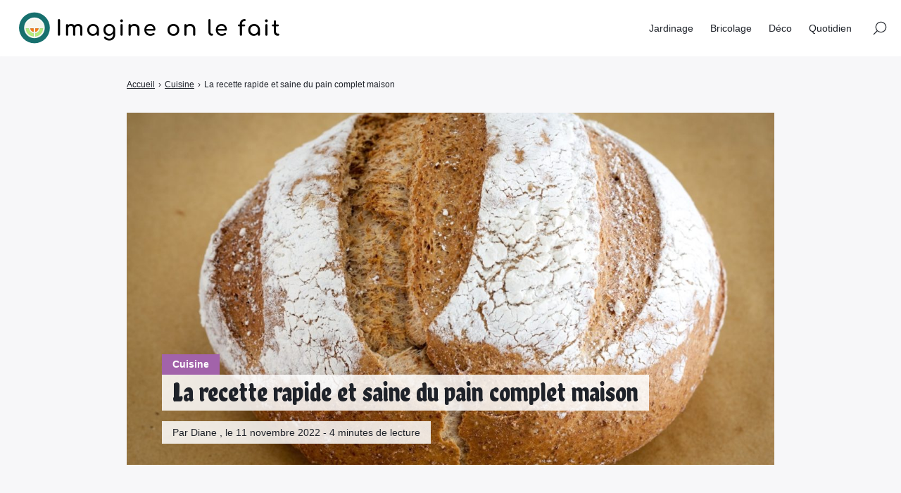

--- FILE ---
content_type: text/html; charset=UTF-8
request_url: https://www.imagineonlefait.fr/la-recette-rapide-et-saine-du-pain-complet-maison/
body_size: 18398
content:

<!doctype html>
<html lang="fr-FR" prefix="og: https://ogp.me/ns#">
    <head>
        <meta charset="UTF-8">
        <meta name="viewport" content="width=device-width, initial-scale=1.0">
        <meta http-equiv="X-UA-Compatible" content="ie=edge,chrome=1">
        <meta name="format-detection" content="telephone=no">
        <link rel="profile" href="https://gmpg.org/xfn/11">
        
<!-- Optimisation des moteurs de recherche par Rank Math PRO - https://rankmath.com/ -->
<title>La recette rapide et saine du pain complet maison - Imagine on le fait !</title><link rel="preload" as="style" href="https://fonts.googleapis.com/css2?family=Chela+One:wght@400&#038;display=swap" /><link rel="stylesheet" href="https://fonts.googleapis.com/css2?family=Chela+One:wght@400&#038;display=swap" media="print" onload="this.media='all'" /><noscript><link rel="stylesheet" href="https://fonts.googleapis.com/css2?family=Chela+One:wght@400&#038;display=swap" /></noscript>
<meta name="description" content="Est-ce que vous avez toujours rêvé de faire du pain complet maison ? Ne cherchez pas plus loin, on a la solution pour vous ici. Voici une recette de pain"/>
<meta name="robots" content="follow, index, max-snippet:-1, max-video-preview:-1, max-image-preview:large"/>
<link rel="canonical" href="https://www.imagineonlefait.fr/la-recette-rapide-et-saine-du-pain-complet-maison/" />
<meta property="og:locale" content="fr_FR" />
<meta property="og:type" content="article" />
<meta property="og:title" content="La recette rapide et saine du pain complet maison - Imagine on le fait !" />
<meta property="og:description" content="Est-ce que vous avez toujours rêvé de faire du pain complet maison ? Ne cherchez pas plus loin, on a la solution pour vous ici. Voici une recette de pain" />
<meta property="og:url" content="https://www.imagineonlefait.fr/la-recette-rapide-et-saine-du-pain-complet-maison/" />
<meta property="og:site_name" content="Imagine on le fait !" />
<meta property="article:section" content="Cuisine" />
<meta property="og:image" content="https://www.imagineonlefait.fr/wp-content/uploads/2022/11/wjlgrhzsn5w.jpg" />
<meta property="og:image:secure_url" content="https://www.imagineonlefait.fr/wp-content/uploads/2022/11/wjlgrhzsn5w.jpg" />
<meta property="og:image:width" content="1600" />
<meta property="og:image:height" content="1067" />
<meta property="og:image:alt" content="Pain complet" />
<meta property="og:image:type" content="image/jpeg" />
<meta property="article:published_time" content="2022-11-11T13:09:30+01:00" />
<meta property="og:video" content="https://www.youtube.com/embed/YF1JZVE9XgE" />
<meta property="video:duration" content="424" />
<meta property="ya:ovs:upload_date" content="2015-06-05" />
<meta property="ya:ovs:allow_embed" content="true" />
<meta name="twitter:card" content="summary_large_image" />
<meta name="twitter:title" content="La recette rapide et saine du pain complet maison - Imagine on le fait !" />
<meta name="twitter:description" content="Est-ce que vous avez toujours rêvé de faire du pain complet maison ? Ne cherchez pas plus loin, on a la solution pour vous ici. Voici une recette de pain" />
<meta name="twitter:image" content="https://www.imagineonlefait.fr/wp-content/uploads/2022/11/wjlgrhzsn5w.jpg" />
<meta name="twitter:label1" content="Écrit par" />
<meta name="twitter:data1" content="Diane" />
<meta name="twitter:label2" content="Temps de lecture" />
<meta name="twitter:data2" content="3 minutes" />
<script type="application/ld+json" class="rank-math-schema-pro">{"@context":"https://schema.org","@graph":[{"@type":"Organization","@id":"https://www.imagineonlefait.fr/#organization","name":"Imagine on le fait !","url":"https://www.imagineonlefait.fr","logo":{"@type":"ImageObject","@id":"https://www.imagineonlefait.fr/#logo","url":"https://www.imagineonlefait.fr/wp-content/uploads/2022/10/cropped-Imagine-on-le-fait_blacktransparent_bg-2-150x150.png","contentUrl":"https://www.imagineonlefait.fr/wp-content/uploads/2022/10/cropped-Imagine-on-le-fait_blacktransparent_bg-2-150x150.png","caption":"Imagine on le fait !","inLanguage":"fr-FR"}},{"@type":"WebSite","@id":"https://www.imagineonlefait.fr/#website","url":"https://www.imagineonlefait.fr","name":"Imagine on le fait !","publisher":{"@id":"https://www.imagineonlefait.fr/#organization"},"inLanguage":"fr-FR"},{"@type":"ImageObject","@id":"https://www.imagineonlefait.fr/wp-content/uploads/2022/11/wjlgrhzsn5w.jpg","url":"https://www.imagineonlefait.fr/wp-content/uploads/2022/11/wjlgrhzsn5w.jpg","width":"1600","height":"1067","caption":"Pain complet","inLanguage":"fr-FR"},{"@type":"WebPage","@id":"https://www.imagineonlefait.fr/la-recette-rapide-et-saine-du-pain-complet-maison/#webpage","url":"https://www.imagineonlefait.fr/la-recette-rapide-et-saine-du-pain-complet-maison/","name":"La recette rapide et saine du pain complet maison - Imagine on le fait !","datePublished":"2022-11-11T13:09:30+01:00","dateModified":"2022-11-11T13:09:30+01:00","isPartOf":{"@id":"https://www.imagineonlefait.fr/#website"},"primaryImageOfPage":{"@id":"https://www.imagineonlefait.fr/wp-content/uploads/2022/11/wjlgrhzsn5w.jpg"},"inLanguage":"fr-FR"},{"@type":"Person","@id":"https://www.imagineonlefait.fr/author/imagine/","name":"Diane","url":"https://www.imagineonlefait.fr/author/imagine/","image":{"@type":"ImageObject","@id":"https://secure.gravatar.com/avatar/56c6bb5950bfb74732ed7ea99bc1eb8c67606ad4d9854a7496cb82bc96039882?s=96&amp;d=mm&amp;r=g","url":"https://secure.gravatar.com/avatar/56c6bb5950bfb74732ed7ea99bc1eb8c67606ad4d9854a7496cb82bc96039882?s=96&amp;d=mm&amp;r=g","caption":"Diane","inLanguage":"fr-FR"},"sameAs":["https://www.imagineonlefait.fr"],"worksFor":{"@id":"https://www.imagineonlefait.fr/#organization"}},{"headline":"La recette rapide et saine du pain complet maison - Imagine on le fait !","description":"Est-ce que vous avez toujours r\u00eav\u00e9 de faire du pain complet maison ? Ne cherchez pas plus loin, on a la solution pour vous ici. Voici une recette de pain","datePublished":"2022-11-11T13:09:30+01:00","dateModified":"2022-11-11T13:09:30+01:00","image":{"@id":"https://www.imagineonlefait.fr/wp-content/uploads/2022/11/wjlgrhzsn5w.jpg"},"author":{"@id":"https://www.imagineonlefait.fr/author/imagine/","name":"Diane"},"@type":"NewsArticle","copyrightYear":"2022","name":"La recette rapide et saine du pain complet maison - Imagine on le fait !","articleSection":"Cuisine","@id":"https://www.imagineonlefait.fr/la-recette-rapide-et-saine-du-pain-complet-maison/#schema-1347","isPartOf":{"@id":"https://www.imagineonlefait.fr/la-recette-rapide-et-saine-du-pain-complet-maison/#webpage"},"publisher":{"@id":"https://www.imagineonlefait.fr/#organization"},"inLanguage":"fr-FR","mainEntityOfPage":{"@id":"https://www.imagineonlefait.fr/la-recette-rapide-et-saine-du-pain-complet-maison/#webpage"}},{"@type":"VideoObject","name":"Pain complet maison : un max de fibres et z\u00e9ro mati\u00e8re grasse","description":"Si vous aimez les recettes sant\u00e9 et plus l\u00e9g\u00e8res, Likez la vid\u00e9o :) Et c&#039;est parti pour une petite s\u00e9rie de recette qui peuvent aider dans le cadre d&#039;une ali...","uploadDate":"2015-06-05","thumbnailUrl":"https://www.imagineonlefait.fr/wp-content/uploads/2022/11/wjlgrhzsn5w.jpg","embedUrl":"https://www.youtube.com/embed/YF1JZVE9XgE","duration":"PT7M4S","width":"1280","height":"720","isFamilyFriendly":"True","@id":"https://www.imagineonlefait.fr/la-recette-rapide-et-saine-du-pain-complet-maison/#schema-1348","isPartOf":{"@id":"https://www.imagineonlefait.fr/la-recette-rapide-et-saine-du-pain-complet-maison/#webpage"},"publisher":{"@id":"https://www.imagineonlefait.fr/#organization"},"inLanguage":"fr-FR","mainEntityOfPage":{"@id":"https://www.imagineonlefait.fr/la-recette-rapide-et-saine-du-pain-complet-maison/#webpage"}}]}</script>
<!-- /Extension Rank Math WordPress SEO -->

<link rel='dns-prefetch' href='//cdn.gravitec.net' />
<link rel='dns-prefetch' href='//www.googletagmanager.com' />
<link rel='dns-prefetch' href='//fonts.googleapis.com' />
<link href='https://fonts.gstatic.com' crossorigin rel='preconnect' />
<style id='wp-img-auto-sizes-contain-inline-css'>
img:is([sizes=auto i],[sizes^="auto," i]){contain-intrinsic-size:3000px 1500px}
/*# sourceURL=wp-img-auto-sizes-contain-inline-css */
</style>
<style id='wp-block-library-inline-css'>
:root{--wp-block-synced-color:#7a00df;--wp-block-synced-color--rgb:122,0,223;--wp-bound-block-color:var(--wp-block-synced-color);--wp-editor-canvas-background:#ddd;--wp-admin-theme-color:#007cba;--wp-admin-theme-color--rgb:0,124,186;--wp-admin-theme-color-darker-10:#006ba1;--wp-admin-theme-color-darker-10--rgb:0,107,160.5;--wp-admin-theme-color-darker-20:#005a87;--wp-admin-theme-color-darker-20--rgb:0,90,135;--wp-admin-border-width-focus:2px}@media (min-resolution:192dpi){:root{--wp-admin-border-width-focus:1.5px}}.wp-element-button{cursor:pointer}:root .has-very-light-gray-background-color{background-color:#eee}:root .has-very-dark-gray-background-color{background-color:#313131}:root .has-very-light-gray-color{color:#eee}:root .has-very-dark-gray-color{color:#313131}:root .has-vivid-green-cyan-to-vivid-cyan-blue-gradient-background{background:linear-gradient(135deg,#00d084,#0693e3)}:root .has-purple-crush-gradient-background{background:linear-gradient(135deg,#34e2e4,#4721fb 50%,#ab1dfe)}:root .has-hazy-dawn-gradient-background{background:linear-gradient(135deg,#faaca8,#dad0ec)}:root .has-subdued-olive-gradient-background{background:linear-gradient(135deg,#fafae1,#67a671)}:root .has-atomic-cream-gradient-background{background:linear-gradient(135deg,#fdd79a,#004a59)}:root .has-nightshade-gradient-background{background:linear-gradient(135deg,#330968,#31cdcf)}:root .has-midnight-gradient-background{background:linear-gradient(135deg,#020381,#2874fc)}:root{--wp--preset--font-size--normal:16px;--wp--preset--font-size--huge:42px}.has-regular-font-size{font-size:1em}.has-larger-font-size{font-size:2.625em}.has-normal-font-size{font-size:var(--wp--preset--font-size--normal)}.has-huge-font-size{font-size:var(--wp--preset--font-size--huge)}.has-text-align-center{text-align:center}.has-text-align-left{text-align:left}.has-text-align-right{text-align:right}.has-fit-text{white-space:nowrap!important}#end-resizable-editor-section{display:none}.aligncenter{clear:both}.items-justified-left{justify-content:flex-start}.items-justified-center{justify-content:center}.items-justified-right{justify-content:flex-end}.items-justified-space-between{justify-content:space-between}.screen-reader-text{border:0;clip-path:inset(50%);height:1px;margin:-1px;overflow:hidden;padding:0;position:absolute;width:1px;word-wrap:normal!important}.screen-reader-text:focus{background-color:#ddd;clip-path:none;color:#444;display:block;font-size:1em;height:auto;left:5px;line-height:normal;padding:15px 23px 14px;text-decoration:none;top:5px;width:auto;z-index:100000}html :where(.has-border-color){border-style:solid}html :where([style*=border-top-color]){border-top-style:solid}html :where([style*=border-right-color]){border-right-style:solid}html :where([style*=border-bottom-color]){border-bottom-style:solid}html :where([style*=border-left-color]){border-left-style:solid}html :where([style*=border-width]){border-style:solid}html :where([style*=border-top-width]){border-top-style:solid}html :where([style*=border-right-width]){border-right-style:solid}html :where([style*=border-bottom-width]){border-bottom-style:solid}html :where([style*=border-left-width]){border-left-style:solid}html :where(img[class*=wp-image-]){height:auto;max-width:100%}:where(figure){margin:0 0 1em}html :where(.is-position-sticky){--wp-admin--admin-bar--position-offset:var(--wp-admin--admin-bar--height,0px)}@media screen and (max-width:600px){html :where(.is-position-sticky){--wp-admin--admin-bar--position-offset:0px}}

/*# sourceURL=wp-block-library-inline-css */
</style><style id='wp-block-heading-inline-css'>
h1:where(.wp-block-heading).has-background,h2:where(.wp-block-heading).has-background,h3:where(.wp-block-heading).has-background,h4:where(.wp-block-heading).has-background,h5:where(.wp-block-heading).has-background,h6:where(.wp-block-heading).has-background{padding:1.25em 2.375em}h1.has-text-align-left[style*=writing-mode]:where([style*=vertical-lr]),h1.has-text-align-right[style*=writing-mode]:where([style*=vertical-rl]),h2.has-text-align-left[style*=writing-mode]:where([style*=vertical-lr]),h2.has-text-align-right[style*=writing-mode]:where([style*=vertical-rl]),h3.has-text-align-left[style*=writing-mode]:where([style*=vertical-lr]),h3.has-text-align-right[style*=writing-mode]:where([style*=vertical-rl]),h4.has-text-align-left[style*=writing-mode]:where([style*=vertical-lr]),h4.has-text-align-right[style*=writing-mode]:where([style*=vertical-rl]),h5.has-text-align-left[style*=writing-mode]:where([style*=vertical-lr]),h5.has-text-align-right[style*=writing-mode]:where([style*=vertical-rl]),h6.has-text-align-left[style*=writing-mode]:where([style*=vertical-lr]),h6.has-text-align-right[style*=writing-mode]:where([style*=vertical-rl]){rotate:180deg}
/*# sourceURL=https://www.imagineonlefait.fr/wp-includes/blocks/heading/style.min.css */
</style>
<style id='wp-block-list-inline-css'>
ol,ul{box-sizing:border-box}:root :where(.wp-block-list.has-background){padding:1.25em 2.375em}
/*# sourceURL=https://www.imagineonlefait.fr/wp-includes/blocks/list/style.min.css */
</style>
<style id='wp-block-embed-inline-css'>
.wp-block-embed.alignleft,.wp-block-embed.alignright,.wp-block[data-align=left]>[data-type="core/embed"],.wp-block[data-align=right]>[data-type="core/embed"]{max-width:360px;width:100%}.wp-block-embed.alignleft .wp-block-embed__wrapper,.wp-block-embed.alignright .wp-block-embed__wrapper,.wp-block[data-align=left]>[data-type="core/embed"] .wp-block-embed__wrapper,.wp-block[data-align=right]>[data-type="core/embed"] .wp-block-embed__wrapper{min-width:280px}.wp-block-cover .wp-block-embed{min-height:240px;min-width:320px}.wp-block-embed{overflow-wrap:break-word}.wp-block-embed :where(figcaption){margin-bottom:1em;margin-top:.5em}.wp-block-embed iframe{max-width:100%}.wp-block-embed__wrapper{position:relative}.wp-embed-responsive .wp-has-aspect-ratio .wp-block-embed__wrapper:before{content:"";display:block;padding-top:50%}.wp-embed-responsive .wp-has-aspect-ratio iframe{bottom:0;height:100%;left:0;position:absolute;right:0;top:0;width:100%}.wp-embed-responsive .wp-embed-aspect-21-9 .wp-block-embed__wrapper:before{padding-top:42.85%}.wp-embed-responsive .wp-embed-aspect-18-9 .wp-block-embed__wrapper:before{padding-top:50%}.wp-embed-responsive .wp-embed-aspect-16-9 .wp-block-embed__wrapper:before{padding-top:56.25%}.wp-embed-responsive .wp-embed-aspect-4-3 .wp-block-embed__wrapper:before{padding-top:75%}.wp-embed-responsive .wp-embed-aspect-1-1 .wp-block-embed__wrapper:before{padding-top:100%}.wp-embed-responsive .wp-embed-aspect-9-16 .wp-block-embed__wrapper:before{padding-top:177.77%}.wp-embed-responsive .wp-embed-aspect-1-2 .wp-block-embed__wrapper:before{padding-top:200%}
/*# sourceURL=https://www.imagineonlefait.fr/wp-includes/blocks/embed/style.min.css */
</style>
<style id='wp-block-paragraph-inline-css'>
.is-small-text{font-size:.875em}.is-regular-text{font-size:1em}.is-large-text{font-size:2.25em}.is-larger-text{font-size:3em}.has-drop-cap:not(:focus):first-letter{float:left;font-size:8.4em;font-style:normal;font-weight:100;line-height:.68;margin:.05em .1em 0 0;text-transform:uppercase}body.rtl .has-drop-cap:not(:focus):first-letter{float:none;margin-left:.1em}p.has-drop-cap.has-background{overflow:hidden}:root :where(p.has-background){padding:1.25em 2.375em}:where(p.has-text-color:not(.has-link-color)) a{color:inherit}p.has-text-align-left[style*="writing-mode:vertical-lr"],p.has-text-align-right[style*="writing-mode:vertical-rl"]{rotate:180deg}
/*# sourceURL=https://www.imagineonlefait.fr/wp-includes/blocks/paragraph/style.min.css */
</style>
<style id='global-styles-inline-css'>
:root{--wp--preset--aspect-ratio--square: 1;--wp--preset--aspect-ratio--4-3: 4/3;--wp--preset--aspect-ratio--3-4: 3/4;--wp--preset--aspect-ratio--3-2: 3/2;--wp--preset--aspect-ratio--2-3: 2/3;--wp--preset--aspect-ratio--16-9: 16/9;--wp--preset--aspect-ratio--9-16: 9/16;--wp--preset--color--black: #000000;--wp--preset--color--cyan-bluish-gray: #abb8c3;--wp--preset--color--white: #ffffff;--wp--preset--color--pale-pink: #f78da7;--wp--preset--color--vivid-red: #cf2e2e;--wp--preset--color--luminous-vivid-orange: #ff6900;--wp--preset--color--luminous-vivid-amber: #fcb900;--wp--preset--color--light-green-cyan: #7bdcb5;--wp--preset--color--vivid-green-cyan: #00d084;--wp--preset--color--pale-cyan-blue: #8ed1fc;--wp--preset--color--vivid-cyan-blue: #0693e3;--wp--preset--color--vivid-purple: #9b51e0;--wp--preset--gradient--vivid-cyan-blue-to-vivid-purple: linear-gradient(135deg,rgb(6,147,227) 0%,rgb(155,81,224) 100%);--wp--preset--gradient--light-green-cyan-to-vivid-green-cyan: linear-gradient(135deg,rgb(122,220,180) 0%,rgb(0,208,130) 100%);--wp--preset--gradient--luminous-vivid-amber-to-luminous-vivid-orange: linear-gradient(135deg,rgb(252,185,0) 0%,rgb(255,105,0) 100%);--wp--preset--gradient--luminous-vivid-orange-to-vivid-red: linear-gradient(135deg,rgb(255,105,0) 0%,rgb(207,46,46) 100%);--wp--preset--gradient--very-light-gray-to-cyan-bluish-gray: linear-gradient(135deg,rgb(238,238,238) 0%,rgb(169,184,195) 100%);--wp--preset--gradient--cool-to-warm-spectrum: linear-gradient(135deg,rgb(74,234,220) 0%,rgb(151,120,209) 20%,rgb(207,42,186) 40%,rgb(238,44,130) 60%,rgb(251,105,98) 80%,rgb(254,248,76) 100%);--wp--preset--gradient--blush-light-purple: linear-gradient(135deg,rgb(255,206,236) 0%,rgb(152,150,240) 100%);--wp--preset--gradient--blush-bordeaux: linear-gradient(135deg,rgb(254,205,165) 0%,rgb(254,45,45) 50%,rgb(107,0,62) 100%);--wp--preset--gradient--luminous-dusk: linear-gradient(135deg,rgb(255,203,112) 0%,rgb(199,81,192) 50%,rgb(65,88,208) 100%);--wp--preset--gradient--pale-ocean: linear-gradient(135deg,rgb(255,245,203) 0%,rgb(182,227,212) 50%,rgb(51,167,181) 100%);--wp--preset--gradient--electric-grass: linear-gradient(135deg,rgb(202,248,128) 0%,rgb(113,206,126) 100%);--wp--preset--gradient--midnight: linear-gradient(135deg,rgb(2,3,129) 0%,rgb(40,116,252) 100%);--wp--preset--font-size--small: 13px;--wp--preset--font-size--medium: 20px;--wp--preset--font-size--large: 36px;--wp--preset--font-size--x-large: 42px;--wp--preset--spacing--20: 0.44rem;--wp--preset--spacing--30: 0.67rem;--wp--preset--spacing--40: 1rem;--wp--preset--spacing--50: 1.5rem;--wp--preset--spacing--60: 2.25rem;--wp--preset--spacing--70: 3.38rem;--wp--preset--spacing--80: 5.06rem;--wp--preset--shadow--natural: 6px 6px 9px rgba(0, 0, 0, 0.2);--wp--preset--shadow--deep: 12px 12px 50px rgba(0, 0, 0, 0.4);--wp--preset--shadow--sharp: 6px 6px 0px rgba(0, 0, 0, 0.2);--wp--preset--shadow--outlined: 6px 6px 0px -3px rgb(255, 255, 255), 6px 6px rgb(0, 0, 0);--wp--preset--shadow--crisp: 6px 6px 0px rgb(0, 0, 0);}:where(.is-layout-flex){gap: 0.5em;}:where(.is-layout-grid){gap: 0.5em;}body .is-layout-flex{display: flex;}.is-layout-flex{flex-wrap: wrap;align-items: center;}.is-layout-flex > :is(*, div){margin: 0;}body .is-layout-grid{display: grid;}.is-layout-grid > :is(*, div){margin: 0;}:where(.wp-block-columns.is-layout-flex){gap: 2em;}:where(.wp-block-columns.is-layout-grid){gap: 2em;}:where(.wp-block-post-template.is-layout-flex){gap: 1.25em;}:where(.wp-block-post-template.is-layout-grid){gap: 1.25em;}.has-black-color{color: var(--wp--preset--color--black) !important;}.has-cyan-bluish-gray-color{color: var(--wp--preset--color--cyan-bluish-gray) !important;}.has-white-color{color: var(--wp--preset--color--white) !important;}.has-pale-pink-color{color: var(--wp--preset--color--pale-pink) !important;}.has-vivid-red-color{color: var(--wp--preset--color--vivid-red) !important;}.has-luminous-vivid-orange-color{color: var(--wp--preset--color--luminous-vivid-orange) !important;}.has-luminous-vivid-amber-color{color: var(--wp--preset--color--luminous-vivid-amber) !important;}.has-light-green-cyan-color{color: var(--wp--preset--color--light-green-cyan) !important;}.has-vivid-green-cyan-color{color: var(--wp--preset--color--vivid-green-cyan) !important;}.has-pale-cyan-blue-color{color: var(--wp--preset--color--pale-cyan-blue) !important;}.has-vivid-cyan-blue-color{color: var(--wp--preset--color--vivid-cyan-blue) !important;}.has-vivid-purple-color{color: var(--wp--preset--color--vivid-purple) !important;}.has-black-background-color{background-color: var(--wp--preset--color--black) !important;}.has-cyan-bluish-gray-background-color{background-color: var(--wp--preset--color--cyan-bluish-gray) !important;}.has-white-background-color{background-color: var(--wp--preset--color--white) !important;}.has-pale-pink-background-color{background-color: var(--wp--preset--color--pale-pink) !important;}.has-vivid-red-background-color{background-color: var(--wp--preset--color--vivid-red) !important;}.has-luminous-vivid-orange-background-color{background-color: var(--wp--preset--color--luminous-vivid-orange) !important;}.has-luminous-vivid-amber-background-color{background-color: var(--wp--preset--color--luminous-vivid-amber) !important;}.has-light-green-cyan-background-color{background-color: var(--wp--preset--color--light-green-cyan) !important;}.has-vivid-green-cyan-background-color{background-color: var(--wp--preset--color--vivid-green-cyan) !important;}.has-pale-cyan-blue-background-color{background-color: var(--wp--preset--color--pale-cyan-blue) !important;}.has-vivid-cyan-blue-background-color{background-color: var(--wp--preset--color--vivid-cyan-blue) !important;}.has-vivid-purple-background-color{background-color: var(--wp--preset--color--vivid-purple) !important;}.has-black-border-color{border-color: var(--wp--preset--color--black) !important;}.has-cyan-bluish-gray-border-color{border-color: var(--wp--preset--color--cyan-bluish-gray) !important;}.has-white-border-color{border-color: var(--wp--preset--color--white) !important;}.has-pale-pink-border-color{border-color: var(--wp--preset--color--pale-pink) !important;}.has-vivid-red-border-color{border-color: var(--wp--preset--color--vivid-red) !important;}.has-luminous-vivid-orange-border-color{border-color: var(--wp--preset--color--luminous-vivid-orange) !important;}.has-luminous-vivid-amber-border-color{border-color: var(--wp--preset--color--luminous-vivid-amber) !important;}.has-light-green-cyan-border-color{border-color: var(--wp--preset--color--light-green-cyan) !important;}.has-vivid-green-cyan-border-color{border-color: var(--wp--preset--color--vivid-green-cyan) !important;}.has-pale-cyan-blue-border-color{border-color: var(--wp--preset--color--pale-cyan-blue) !important;}.has-vivid-cyan-blue-border-color{border-color: var(--wp--preset--color--vivid-cyan-blue) !important;}.has-vivid-purple-border-color{border-color: var(--wp--preset--color--vivid-purple) !important;}.has-vivid-cyan-blue-to-vivid-purple-gradient-background{background: var(--wp--preset--gradient--vivid-cyan-blue-to-vivid-purple) !important;}.has-light-green-cyan-to-vivid-green-cyan-gradient-background{background: var(--wp--preset--gradient--light-green-cyan-to-vivid-green-cyan) !important;}.has-luminous-vivid-amber-to-luminous-vivid-orange-gradient-background{background: var(--wp--preset--gradient--luminous-vivid-amber-to-luminous-vivid-orange) !important;}.has-luminous-vivid-orange-to-vivid-red-gradient-background{background: var(--wp--preset--gradient--luminous-vivid-orange-to-vivid-red) !important;}.has-very-light-gray-to-cyan-bluish-gray-gradient-background{background: var(--wp--preset--gradient--very-light-gray-to-cyan-bluish-gray) !important;}.has-cool-to-warm-spectrum-gradient-background{background: var(--wp--preset--gradient--cool-to-warm-spectrum) !important;}.has-blush-light-purple-gradient-background{background: var(--wp--preset--gradient--blush-light-purple) !important;}.has-blush-bordeaux-gradient-background{background: var(--wp--preset--gradient--blush-bordeaux) !important;}.has-luminous-dusk-gradient-background{background: var(--wp--preset--gradient--luminous-dusk) !important;}.has-pale-ocean-gradient-background{background: var(--wp--preset--gradient--pale-ocean) !important;}.has-electric-grass-gradient-background{background: var(--wp--preset--gradient--electric-grass) !important;}.has-midnight-gradient-background{background: var(--wp--preset--gradient--midnight) !important;}.has-small-font-size{font-size: var(--wp--preset--font-size--small) !important;}.has-medium-font-size{font-size: var(--wp--preset--font-size--medium) !important;}.has-large-font-size{font-size: var(--wp--preset--font-size--large) !important;}.has-x-large-font-size{font-size: var(--wp--preset--font-size--x-large) !important;}
/*# sourceURL=global-styles-inline-css */
</style>

<style id='classic-theme-styles-inline-css'>
/*! This file is auto-generated */
.wp-block-button__link{color:#fff;background-color:#32373c;border-radius:9999px;box-shadow:none;text-decoration:none;padding:calc(.667em + 2px) calc(1.333em + 2px);font-size:1.125em}.wp-block-file__button{background:#32373c;color:#fff;text-decoration:none}
/*# sourceURL=/wp-includes/css/classic-themes.min.css */
</style>
<link rel='stylesheet' id='shutterstock-css' href='https://www.imagineonlefait.fr/wp-content/plugins/shutterstock/public/css/shutterstock-public.css?ver=1.3.12' media='all' />

<link data-minify="1" rel='stylesheet' id='seomag-tns-css' href='https://www.imagineonlefait.fr/wp-content/cache/min/1/wp-content/themes/seomag/assets/tiny-slider/tiny-slider.css?ver=1754507268' media='all' />
<link data-minify="1" rel='stylesheet' id='seomag-css' href='https://www.imagineonlefait.fr/wp-content/cache/min/1/wp-content/themes/seomag/statics/main.css?ver=1754507268' media='all' />
<script src="https://www.imagineonlefait.fr/wp-includes/js/jquery/jquery.min.js?ver=3.7.1" id="jquery-core-js"></script>
<script src="https://www.imagineonlefait.fr/wp-includes/js/jquery/jquery-migrate.min.js?ver=3.4.1" id="jquery-migrate-js"></script>
<script src="https://www.imagineonlefait.fr/wp-content/plugins/shutterstock/public/js/shutterstock-public.js?ver=1.3.12" id="shutterstock-js"></script>
<script src="https://cdn.gravitec.net/storage/420e0892e6f9f55c85167aba51330de0/client.js?service=wp&amp;wpath=https%3A%2F%2Fwww.imagineonlefait.fr%2Fwp-content%2Fplugins%2Fgravitec-net-web-push-notifications%2F%2Fsdk_files%2Fsw.php&amp;ver=2.9.18" id="gravitecnet-js"></script>

<!-- Extrait de code de la balise Google (gtag.js) ajouté par Site Kit -->
<!-- Extrait Google Analytics ajouté par Site Kit -->
<script src="https://www.googletagmanager.com/gtag/js?id=GT-KFNPVBG" id="google_gtagjs-js" async></script>
<script id="google_gtagjs-js-after">
window.dataLayer = window.dataLayer || [];function gtag(){dataLayer.push(arguments);}
gtag("set","linker",{"domains":["www.imagineonlefait.fr"]});
gtag("js", new Date());
gtag("set", "developer_id.dZTNiMT", true);
gtag("config", "GT-KFNPVBG");
//# sourceURL=google_gtagjs-js-after
</script>
<meta name="generator" content="Site Kit by Google 1.170.0" />
<!-- StarBox - the Author Box for Humans 3.5.4, visit: https://wordpress.org/plugins/starbox/ -->
<!-- /StarBox - the Author Box for Humans -->

<link data-minify="1" rel='stylesheet' id='9cb10e536c-css' href='https://www.imagineonlefait.fr/wp-content/cache/min/1/wp-content/plugins/starbox/themes/business/css/frontend.min.css?ver=1754507386' media='all' />
<script src="https://www.imagineonlefait.fr/wp-content/plugins/starbox/themes/business/js/frontend.min.js?ver=3.5.4" id="11b9bfef90-js"></script>
<link rel='stylesheet' id='7fd3b1d29d-css' href='https://www.imagineonlefait.fr/wp-content/plugins/starbox/themes/admin/css/hidedefault.min.css?ver=3.5.4' media='all' />

<!-- Balises Meta Google AdSense ajoutées par Site Kit -->
<meta name="google-adsense-platform-account" content="ca-host-pub-2644536267352236">
<meta name="google-adsense-platform-domain" content="sitekit.withgoogle.com">
<!-- Fin des balises Meta End Google AdSense ajoutées par Site Kit -->

<script type="text/javascript" src="https://cache.consentframework.com/js/pa/21453/c/yttEC/stub" referrerpolicy="origin" charset="utf-8"></script>
<script>
window.Sddan = {
    "info": {
        "hd_m" : "",
        "hd_s256" : "",
        "uf_postal_code" : "",
        "uf_bday" : "",
        "uf_gender" : "",
    }
};
</script>
<script type="text/javascript" src="https://choices.consentframework.com/js/pa/21453/c/yttEC/cmp" referrerpolicy="origin" charset="utf-8" async></script>

<script async src="https://pagead2.googlesyndication.com/pagead/js/adsbygoogle.js?client=ca-pub-5030417519740110"
     crossorigin="anonymous"></script>
<link rel="icon" href="https://www.imagineonlefait.fr/wp-content/uploads/2022/10/cropped-Capture-decran-2022-10-19-a-16.09.01-32x32.png" sizes="32x32" />
<link rel="icon" href="https://www.imagineonlefait.fr/wp-content/uploads/2022/10/cropped-Capture-decran-2022-10-19-a-16.09.01-192x192.png" sizes="192x192" />
<link rel="apple-touch-icon" href="https://www.imagineonlefait.fr/wp-content/uploads/2022/10/cropped-Capture-decran-2022-10-19-a-16.09.01-180x180.png" />
<meta name="msapplication-TileImage" content="https://www.imagineonlefait.fr/wp-content/uploads/2022/10/cropped-Capture-decran-2022-10-19-a-16.09.01-270x270.png" />
<style>
			html {
				margin-top: 0 !important;
				font-size: 100%;
			}

			body,
			input,
			select,
			textarea,
			button,
			.button {
				font-family: -apple-system, BlinkMacSystemFont, "Segoe UI", "Roboto", "Oxygen-Sans", "Ubuntu", "Cantarell", "Helvetica Neue", sans-serif;;
			}

			h1, .h1,
			h2, .h2,
			h3, .h3,
			h4, .h4,
			h5, .h5,
			h6, .h6 {
				font-family: "Chela One", cursive;;
			}

			#header .inner .menu nav ul:not(.sub-menu) > li > a.button,
			#header .inner .menu nav ul:not(.sub-menu) > li > span.button {
				font-family: -apple-system, BlinkMacSystemFont, "Segoe UI", "Roboto", "Oxygen-Sans", "Ubuntu", "Cantarell", "Helvetica Neue", sans-serif;;
			}

			body.dark .button,
			body.dark button[type="submit"],
			body.dark input[type="submit"],
			body.light .button,
			body.light button[type="submit"],
			body.light input[type="submit"] {
				background-color: #a263aa !important;
				color: #FFFFFF !important;
			}

			body.dark .button::after,
			body.light .button::after {
				border-color: #FFFFFF !important;
			}

			body.dark .button:hover,
			body.dark button[type="submit"]:hover,
			body.dark input[type="submit"]:hover,
			body.light .button:hover,
			body.light button[type="submit"]:hover,
			body.light input[type="submit"]:hover {
				background-color: #824f88 !important;
			}

			#header .site-navigation .inner .menu nav ul:not(.sub-menu) > li > a:not(.button)::before,
			#header .site-navigation .inner .menu nav ul:not(.sub-menu) > li > span:not(.button)::before,
			#header .site-navigation .inner .menu nav ul.sub-menu > li >a::before,
			#header .site-navigation .inner .menu nav ul.sub-menu > li >span::before {
				border-color: #a263aa !important;
			}

			#header #scroll-indicator .progress {
				background-color: #a263aa !important;
			}

			#footer .bar .widget .widget-title:before {
				background-color: #a263aa !important;
			}

			body.category main.loop .loop-header,
			body.dark.category main.loop .loop-header .header p,
			body.light.category main.loop .loop-header .header p {
				background-color: #a263aa;
			}

			body.tag main.loop .loop-header,
			body.dark.tag main.loop .loop-header .header p,
			body.light.tag main.loop .loop-header .header p {
				background-color: #a263aa;
			}

			body.light main.blog .post a .details .category,
			body.dark main.blog .post a .details .category,
			body.light .entries .entry a .details .category,
			body.dark .entries .entry a .details .category {
				background-color: #a263aa;
			}

			body.light main.entry.single .header .details .category a,
			body.light main.entry.single .header .details .category span,
			body.dark main.entry.single .header .details .category a,
			body.dark main.entry.single .header .details .category span,
			.sidebar .widget .widget-title::before,
			#footer .top .widget .widget-title::before {
				background-color: #a263aa !important;
			}

			body.light main.entry.single .entry-layout .contents h3:not(.sc),
			body.light main.entry.single .entry-layout .contents .h3:not(.sc),
			body.light main.entry.single .entry-layout .contents a:not([class]),
			body.light main.entry.single .entry-layout .contents span[data-obflink-url]:not(.sc),
			body.light main.entry.page .entry-layout .contents h3:not(.sc),
			body.light main.entry.page .entry-layout .contents .h3:not(.sc),
			body.light main.entry.page .entry-layout .contents a:not([class]),
			body.light main.entry.page .entry-layout .contents span[data-obflink-url]:not(.sc),
			body.light.single-product main.product .product-layout .product-layout-description .description a:not([class]),
			body.dark main.entry.single .entry-layout .contents h3:not(.sc),
			body.dark main.entry.single .entry-layout .contents .h3:not(.sc),
			body.dark main.entry.single .entry-layout .contents a:not([class]),
			body.dark main.entry.single .entry-layout .contents span[data-obflink-url]:not(.sc),
			body.dark main.entry.page .entry-layout .contents h3:not(.sc),
			body.dark main.entry.page .entry-layout .contents .h3:not(.sc),
			body.dark main.entry.page .entry-layout .contents a:not([class]),
			body.dark main.entry.page .entry-layout .contents span[data-obflink-url]:not(.sc),
			body.dark.single-product main.product .product-layout .product-layout-description .description a:not([class]) {
				color: #a263aa;
			}

			body.light main.entry.single .entry-layout .contents h2::before,
			body.light main.entry.page .entry-layout .contents h2::before,
			body.dark main.entry.single .entry-layout .contents h2::before,
			body.dark main.entry.page .entry-layout .contents h2::before {
				background-color: #a263aa;
			}

			@media (min-width: 801px) {
				#header .site-navigation .inner .menu .icons .search span:hover svg path,
				#header .site-navigation .inner .menu .icons .social ul li a:hover svg path {
					fill: #a263aa !important;
				}
			}

			@media (max-width: 800px) {
				#header .site-navigation .inner .menu nav ul:not(.sub-menu) > li.current-menu-ancestor > a:not(.button),
				#header .site-navigation .inner .menu nav ul:not(.sub-menu) > li.current-menu-ancestor > span:not(.button),
				#header .site-navigation .inner .menu nav ul:not(.sub-menu) > li.current-menu-item > a:not(.button),
				#header .site-navigation .inner .menu nav ul:not(.sub-menu) > li.current-menu-item > span:not(.button),
				#header .site-navigation .inner .menu nav ul.sub-menu > li.current-menu-ancestor > a,
				#header .site-navigation .inner .menu nav ul.sub-menu > li.current-menu-ancestor > span,
				#header .site-navigation .inner .menu nav ul.sub-menu > li.current-menu-item > a,
				#header .site-navigation .inner .menu nav ul.sub-menu > li.current-menu-item > span {
					color: #a263aa;
				}
			}
		
					body.light main.entry.page .entry-layout .contents:not(.woo) a:not([class]),
					body.dark main.entry.page .entry-layout .contents:not(.woo) a:not([class]),
					body.light main.entry.page .entry-layout .contents:not(.woo) span[data-obflink-url]:not(.sc),
					body.dark main.entry.page .entry-layout .contents:not(.woo) span[data-obflink-url]:not(.sc),
					body.light main.entry.single .entry-layout .contents:not(.woo) a:not([class]),
					body.dark main.entry.single .entry-layout .contents:not(.woo) a:not([class]),
					body.light main.entry.single .entry-layout .contents:not(.woo) span[data-obflink-url]:not(.sc),
					body.dark main.entry.single .entry-layout .contents:not(.woo) span[data-obflink-url]:not(.sc),
					body.light.single-product main.product .product-layout .product-layout-description .description a:not([class]),
					body.dark.single-product main.product .product-layout .product-layout-description .description a:not([class]) {
						color: #a263aa !important;
					}
				</style>		<style id="wp-custom-css">
			.wp-block-embed-youtube iframe {
width: 100%;
height: 500px;
}
@media only screen and (max-width: 800px) {
    .wp-block-embed-youtube.wp-embed-aspect-16-9 iframe {
        width: 100%;
        height: 50vw;
    }
}


.wp-block-embed-youtube.wp-embed-aspect-16-9 iframe {
width: 100%;
height: 517px;
}
@media only screen and (max-width: 1200px) {
    .wp-block-embed-youtube.wp-embed-aspect-16-9 iframe {
        width: 100%;
        height: 40vw;
    }
}
@media only screen and (max-width: 800px) {
    .wp-block-embed-youtube.wp-embed-aspect-16-9 iframe {
        width: 100%;
        height: 50vw;
    }
}

.instagram-media {
margin: 12px auto !important;
}		</style>
		<noscript><style id="rocket-lazyload-nojs-css">.rll-youtube-player, [data-lazy-src]{display:none !important;}</style></noscript>
    <link rel='stylesheet' id='lwptoc-main-css' href='https://www.imagineonlefait.fr/wp-content/plugins/luckywp-table-of-contents/front/assets/main.min.css?ver=2.1.14' media='all' />
</head>
    <body class="wp-singular post-template-default single single-post postid-390 single-format-standard wp-custom-logo wp-theme-seomag light plain is_sticky">
                        
    <main class="entry single" id="post-390" role="main">
                    <div class="entry-header model-1">
                <div class="container">
                    <div class="gridlex-center-noBottom">
                        <div class="gcol-9_sm-12">
                            <div class="header">
                                                                    <div class="details">
                                                                                    <div class="category">
                                                                                                                                                            <a href="https://www.imagineonlefait.fr/cuisine/" title="Cuisine">
                                                            Cuisine
                                                        </a>
                                                                                                                                                </div>
                                                                                <div class="title">
                                            <h1>
                                                La recette rapide et saine du pain complet maison
                                            </h1>
                                        </div>
                                                                                                                                                                                                                                                    <div class="metas">
                                                <span>
                                                                                                            Par Diane
                                                                                                                                                                , le
                                                         11 novembre 2022
                                                                                                                                                                                                                                                                                                                                                                                                                                                                                                                                                            - 
                                                        4 minutes de lecture
                                                                                                    </span>
                                            </div>
                                                                            </div>
                                                                                                                                            <div class="image fixed" style="height: 500px">
                                            <img width="1200" height="800" src="data:image/svg+xml,%3Csvg%20xmlns='http://www.w3.org/2000/svg'%20viewBox='0%200%201200%20800'%3E%3C/svg%3E" class="attachment-seomag-lg size-seomag-lg wp-post-image" alt="Pain complet" decoding="async" fetchpriority="high" data-lazy-srcset="https://www.imagineonlefait.fr/wp-content/uploads/2022/11/wjlgrhzsn5w-1200x800.jpg 1200w, https://www.imagineonlefait.fr/wp-content/uploads/2022/11/wjlgrhzsn5w-300x200.jpg 300w, https://www.imagineonlefait.fr/wp-content/uploads/2022/11/wjlgrhzsn5w-1024x683.jpg 1024w, https://www.imagineonlefait.fr/wp-content/uploads/2022/11/wjlgrhzsn5w-768x512.jpg 768w, https://www.imagineonlefait.fr/wp-content/uploads/2022/11/wjlgrhzsn5w-1536x1024.jpg 1536w, https://www.imagineonlefait.fr/wp-content/uploads/2022/11/wjlgrhzsn5w-500x333.jpg 500w, https://www.imagineonlefait.fr/wp-content/uploads/2022/11/wjlgrhzsn5w-650x433.jpg 650w, https://www.imagineonlefait.fr/wp-content/uploads/2022/11/wjlgrhzsn5w-800x534.jpg 800w, https://www.imagineonlefait.fr/wp-content/uploads/2022/11/wjlgrhzsn5w.jpg 1600w" data-lazy-sizes="(max-width: 1200px) 100vw, 1200px" data-lazy-src="https://www.imagineonlefait.fr/wp-content/uploads/2022/11/wjlgrhzsn5w-1200x800.jpg" /><noscript><img width="1200" height="800" src="https://www.imagineonlefait.fr/wp-content/uploads/2022/11/wjlgrhzsn5w-1200x800.jpg" class="attachment-seomag-lg size-seomag-lg wp-post-image" alt="Pain complet" decoding="async" fetchpriority="high" srcset="https://www.imagineonlefait.fr/wp-content/uploads/2022/11/wjlgrhzsn5w-1200x800.jpg 1200w, https://www.imagineonlefait.fr/wp-content/uploads/2022/11/wjlgrhzsn5w-300x200.jpg 300w, https://www.imagineonlefait.fr/wp-content/uploads/2022/11/wjlgrhzsn5w-1024x683.jpg 1024w, https://www.imagineonlefait.fr/wp-content/uploads/2022/11/wjlgrhzsn5w-768x512.jpg 768w, https://www.imagineonlefait.fr/wp-content/uploads/2022/11/wjlgrhzsn5w-1536x1024.jpg 1536w, https://www.imagineonlefait.fr/wp-content/uploads/2022/11/wjlgrhzsn5w-500x333.jpg 500w, https://www.imagineonlefait.fr/wp-content/uploads/2022/11/wjlgrhzsn5w-650x433.jpg 650w, https://www.imagineonlefait.fr/wp-content/uploads/2022/11/wjlgrhzsn5w-800x534.jpg 800w, https://www.imagineonlefait.fr/wp-content/uploads/2022/11/wjlgrhzsn5w.jpg 1600w" sizes="(max-width: 1200px) 100vw, 1200px" /></noscript>
                                        </div>
                                                                                                </div>
                        </div>
                    </div>
                </div>
            </div>
                            <div class="entry-breadcrumb">
                <div class="container">
                    <div class="gridlex-center-noBottom">
                        <div class="gcol-9_sm-12">
                            <div class="breadcrumb truncated" itemscope itemtype="http://schema.org/BreadcrumbList"><span itemprop="itemListElement" itemscope itemtype="http://schema.org/ListItem"><a class="breadcrumb__link" href="https://www.imagineonlefait.fr/" itemprop="item"><span itemprop="name">Accueil</span></a><meta itemprop="position" content="1" /></span><span class="breadcrumb__separator"> › </span><span itemprop="itemListElement" itemscope itemtype="http://schema.org/ListItem"><a class="breadcrumb__link" href="https://www.imagineonlefait.fr/cuisine/" itemprop="item"><span itemprop="name">Cuisine</span></a><meta itemprop="position" content="2" /></span><span class="breadcrumb__separator"> › </span><span class="breadcrumb__current">La recette rapide et saine du pain complet maison</span></div>
                        </div>
                    </div>
                </div>
            </div>
                <div class="entry-layout">
            <div class="container">
                <div class="gridlex-center-noBottom">
                    <div class="gcol-9_sm-12">
                                                                                                    <div class="contents">
                                                                
<p>Est-ce que vous avez toujours rêvé de faire du <strong>pain complet maison</strong> ? Ne cherchez pas plus loin, on a la solution pour vous ici. Voici une recette de pain complet impossible à rater !</p>



<div class="lwptoc lwptoc-autoWidth lwptoc-baseItems lwptoc-light lwptoc-notInherit" data-smooth-scroll="1" data-smooth-scroll-offset="24"><div class="lwptoc_i">    <div class="lwptoc_header">
        <b class="lwptoc_title">Table des matières</b>                    <span class="lwptoc_toggle">
                <a href="#" class="lwptoc_toggle_label" data-label="afficher">masquer</a>            </span>
            </div>
<div class="lwptoc_items lwptoc_items-visible">
    <div class="lwptoc_itemWrap"><div class="lwptoc_item">    <a href="#Recette_de_pain_complet">
                    <span class="lwptoc_item_number">1</span>
                <span class="lwptoc_item_label">Recette de pain complet</span>
    </a>
    </div><div class="lwptoc_item">    <a href="#Ingredients">
                    <span class="lwptoc_item_number">2</span>
                <span class="lwptoc_item_label">Ingrédients</span>
    </a>
    </div><div class="lwptoc_item">    <a href="#Methode_de_travail">
                    <span class="lwptoc_item_number">3</span>
                <span class="lwptoc_item_label">Méthode de travail</span>
    </a>
    </div><div class="lwptoc_item">    <a href="#Cuisson">
                    <span class="lwptoc_item_number">4</span>
                <span class="lwptoc_item_label">Cuisson</span>
    </a>
    </div><div class="lwptoc_item">    <a href="#Recette_de_pain_complete_avec_70_de_farine_complete">
                    <span class="lwptoc_item_number">5</span>
                <span class="lwptoc_item_label">Recette de pain complète avec 70 % de farine complète</span>
    </a>
    <div class="lwptoc_itemWrap"><div class="lwptoc_item">    <a href="#Ingredients1">
                    <span class="lwptoc_item_number">5.1</span>
                <span class="lwptoc_item_label">Ingrédients</span>
    </a>
    </div><div class="lwptoc_item">    <a href="#Pour_servir">
                    <span class="lwptoc_item_number">5.2</span>
                <span class="lwptoc_item_label">Pour servir</span>
    </a>
    </div></div></div></div></div>
</div></div><h2 class="wp-block-heading"><span id="Recette_de_pain_complet">Recette de pain complet</span></h2>



<p>Assurez-vous d&rsquo;utiliser de la farine complète, sinon vos petits pains seront beaucoup trop épais et assez fades. Le <strong>pain complet</strong> fait d&rsquo;excellents crumpets si cela vous tente. Utilisez de la farine de sarrasin pour les pains sans gluten, et si vous utilisez de la farine blanche raffinée, réduisez la quantité de sel. La durée totale de cette recette est de : 50 minutes, l&rsquo;apport calorique est de 490.</p>



<figure class="wp-block-embed is-type-video is-provider-youtube wp-block-embed-youtube wp-embed-aspect-16-9 wp-has-aspect-ratio"><div class="wp-block-embed__wrapper">
<div class="yt-placeholder" data-src="https://www.youtube.com/embed/YF1JZVE9XgE?feature=oembed" data-width="500" data-height="281" data-title="Pain complet maison : un max de fibres et zéro matière grasse" data-allow="accelerometer; autoplay; clipboard-write; encrypted-media; gyroscope; picture-in-picture; web-share"></div>
</div></figure>



<h2 class="wp-block-heading"><span id="Ingredients">Ingrédients</span></h2>



<p>Voici ce qu&rsquo;il faut :</p>



<ul class="wp-block-list">
<li>pincée de sel ;</li>



<li>1 cuillère à café de farine complète ;</li>



<li>100 g de farine de sarrasin ;</li>



<li>2 œufs, légèrement battus ;</li>



<li>2 cuillères à soupe d&rsquo;huile d&rsquo;olive classique ;</li>



<li>1 cuillère à soupe d&rsquo;huile d&rsquo;olive extra vierge ;</li>



<li>1/2 cuillère à café de paprika doux (facultatif).</li>
</ul>



<h2 class="wp-block-heading"><span id="Methode_de_travail">Méthode de travail</span></h2>



<p>Pour faire la pâte, mettez l&rsquo;huile d&rsquo;olive dans un grand bol avec le paprika doux, l&rsquo;huile, les œufs et le sel. Laissez reposer environ 10 minutes. Confectionnez une génoise et mélangez-y la farine complète. Préparez-vous à <strong>travailler la pâte</strong> et placez la génoise dans un moule, sur une plaque à pâtisserie. Laissez reposer la pâte approximativement 15 minutes au réfrigérateur.</p>



<h2 class="wp-block-heading"><span id="Cuisson">Cuisson</span></h2>



<p>Préchauffez le four à 350°F/140 °C. Effectuez la cuisson au four pendant 25 minutes. Lorsque la pâte est légèrement dorée, retirez du four. Laissez refroidir le mélange sur le plateau durant 10 minutes, puis il faudra le déplacer sur une assiette. Mettez le pain au four pour le réchauffer, puis servez.</p>



<div style="clear:both; margin-top:0em; margin-bottom:1em;"><a href="https://www.imagineonlefait.fr/les-epinards-la-source-incroyable-de-fer-et-de-vitamines-pour-une-sante-de-fer/" target="_blank" rel="dofollow" class="u91cf2283ec2ccbacfe668e68514390f7"><!-- INLINE RELATED POSTS 1/3 //--><style> .u91cf2283ec2ccbacfe668e68514390f7 { padding:0px; margin: 0; padding-top:1em!important; padding-bottom:1em!important; width:100%; display: block; font-weight:bold; background-color:inherit; border:0!important; border-left:4px solid inherit!important; box-shadow: 0 1px 2px rgba(0, 0, 0, 0.17); -moz-box-shadow: 0 1px 2px rgba(0, 0, 0, 0.17); -o-box-shadow: 0 1px 2px rgba(0, 0, 0, 0.17); -webkit-box-shadow: 0 1px 2px rgba(0, 0, 0, 0.17); text-decoration:none; } .u91cf2283ec2ccbacfe668e68514390f7:active, .u91cf2283ec2ccbacfe668e68514390f7:hover { opacity: 1; transition: opacity 250ms; webkit-transition: opacity 250ms; text-decoration:none; } .u91cf2283ec2ccbacfe668e68514390f7 { transition: background-color 250ms; webkit-transition: background-color 250ms; opacity: 1; transition: opacity 250ms; webkit-transition: opacity 250ms; } .u91cf2283ec2ccbacfe668e68514390f7 .ctaText { font-weight:bold; color:inherit; text-decoration:none; font-size: 16px; } .u91cf2283ec2ccbacfe668e68514390f7 .postTitle { color:inherit; text-decoration: underline!important; font-size: 16px; } .u91cf2283ec2ccbacfe668e68514390f7:hover .postTitle { text-decoration: underline!important; } </style><div style="padding-left:1em; padding-right:1em;"><span class="ctaText">À lire :</span>&nbsp; <span class="postTitle">Les épinards : la source incroyable de fer et de vitamines pour une santé de fer</span></div></a></div><h2 class="wp-block-heading"><span id="Recette_de_pain_complete_avec_70_de_farine_complete">Recette de pain complète avec 70 % de farine complète</span></h2>



<p>Alors que les pains complets peuvent être parfaits pour la plupart des repas, ils sont également une base merveilleuse pour <strong>une variété de recettes</strong>. Cette recette est une option parfaite pour commencer votre journée avec une bouchée de pain complet. Le pain complet est une variété complète beaucoup plus légère. La farine complète elle-même est riche en fibres et a un goût beaucoup plus riche que son frère raffiné. De plus, les pains complets peuvent faire d&rsquo;excellents sandwichs. Essayez cette recette de <strong>sandwich au pain complet</strong> avec de la salade et du fromage :</p>



<h3 class="wp-block-heading"><span id="Ingredients1">Ingrédients</span></h3>



<p>Vous aurez besoin de :</p>



<ul class="wp-block-list">
<li>70 g de farine complète ;</li>



<li>1 cuillère à café de sel ;</li>



<li>140 g de fromage râpé ;</li>



<li>2 œufs, légèrement battus.</li>
</ul>



<h3 class="wp-block-heading"><span id="Pour_servir">Pour servir</span></h3>



<p>Il faudra :</p>



<ul class="wp-block-list">
<li>2 tranches de pain complet ;</li>



<li>2 tranches de bacon fumé ;</li>



<li>2 tranches de fromage.</li>
</ul>



<p>Pour faire la base, ajoutez le fromage râpé dans un bol et assaisonnez avec le sel. Ajoutez la farine complète et les œufs et mélangez jusqu&rsquo;à ce que le mélange soit homogène et non grumeleux. Formez deux boules de pain fines et rondes et séparez. Placez la pâte au four. Il faudra cuire au four environ 15 minutes jusqu&rsquo;à ce qu&rsquo;ils soient dorés et croustillants. Retirez du four et laissez refroidir un peu le fromage (vous pouvez faire cette partie sans fromage si vous voulez du <strong>pain complet naturel</strong>)</p>



<p>Coupez le bacon en deux et puis en cubes. Placez les cubes de bacon dans un bol et couvrez d&rsquo;huile d&rsquo;olive. Mettez le bacon dans une poêle et réchauffez-le. Lorsque le bacon est doré et croustillant, retirez-le de la poêle et placez-le sur une assiette. Il faudra ensuite mettre de côté. Faites chauffer l&rsquo;huile d&rsquo;olive dans une poêle et ajoutez les tranches de pain et une pincée de fromage. Il est nécessaire de cuire jusqu&rsquo;à ce que le pain commence à avoir un aspect croustillant. Coupez le pain en tranches. Placez-les sur une grande assiette et garnissez de quelques morceaux de bacon et d&rsquo;un œuf au plat. Servez le sandwich et dégustez !</p>



<div style="clear:both; margin-top:0em; margin-bottom:1em;"><a href="https://www.imagineonlefait.fr/les-secrets-des-confitures-maison-avec-laurent-mariotte/" target="_blank" rel="dofollow" class="ub82adf2e41bceeeffae07cf6180cca2e"><!-- INLINE RELATED POSTS 2/3 //--><style> .ub82adf2e41bceeeffae07cf6180cca2e { padding:0px; margin: 0; padding-top:1em!important; padding-bottom:1em!important; width:100%; display: block; font-weight:bold; background-color:inherit; border:0!important; border-left:4px solid inherit!important; box-shadow: 0 1px 2px rgba(0, 0, 0, 0.17); -moz-box-shadow: 0 1px 2px rgba(0, 0, 0, 0.17); -o-box-shadow: 0 1px 2px rgba(0, 0, 0, 0.17); -webkit-box-shadow: 0 1px 2px rgba(0, 0, 0, 0.17); text-decoration:none; } .ub82adf2e41bceeeffae07cf6180cca2e:active, .ub82adf2e41bceeeffae07cf6180cca2e:hover { opacity: 1; transition: opacity 250ms; webkit-transition: opacity 250ms; text-decoration:none; } .ub82adf2e41bceeeffae07cf6180cca2e { transition: background-color 250ms; webkit-transition: background-color 250ms; opacity: 1; transition: opacity 250ms; webkit-transition: opacity 250ms; } .ub82adf2e41bceeeffae07cf6180cca2e .ctaText { font-weight:bold; color:inherit; text-decoration:none; font-size: 16px; } .ub82adf2e41bceeeffae07cf6180cca2e .postTitle { color:inherit; text-decoration: underline!important; font-size: 16px; } .ub82adf2e41bceeeffae07cf6180cca2e:hover .postTitle { text-decoration: underline!important; } </style><div style="padding-left:1em; padding-right:1em;"><span class="ctaText">À lire :</span>&nbsp; <span class="postTitle">Les secrets des confitures maison avec Laurent Mariotte</span></div></a></div><p>Ce type de préparation est parfait pour les journées d&rsquo;été, surtout si vous ne voulez pas cuisiner des plats sophistiqués. Non seulement le <strong>pain complet </strong>vous offre beaucoup d&rsquo;avantages, mais en plus, il est réellement savoureux. Il serait intéressant aussi de présenter ce pain avec une boisson rafraîchissante comme du thé vert et des glaçons.</p>

                         <div class="abh_box abh_box_down abh_box_business"><ul class="abh_tabs"> <li class="abh_about abh_active"><a href="#abh_about">À propos</a></li> <li class="abh_posts"><a href="#abh_posts">Articles récents</a></li></ul><div class="abh_tab_content"><section class="vcard author abh_about_tab abh_tab" itemscope itemprop="author" itemtype="https://schema.org/Person" style="display:block"><div class="abh_image" itemscope itemtype="https://schema.org/ImageObject"><a href="https://www.imagineonlefait.fr" class="url" target="_blank" title="Diane" rel="nofollow"> <img alt="Diane" src="data:image/svg+xml,%3Csvg%20xmlns='http://www.w3.org/2000/svg'%20viewBox='0%200%20250%20250'%3E%3C/svg%3E" data-lazy-srcset="https://secure.gravatar.com/avatar/56c6bb5950bfb74732ed7ea99bc1eb8c67606ad4d9854a7496cb82bc96039882?s=500&amp;d=mm&amp;r=g 2x" class="avatar avatar-250 photo" height="250" width="250" data-lazy-src="https://secure.gravatar.com/avatar/56c6bb5950bfb74732ed7ea99bc1eb8c67606ad4d9854a7496cb82bc96039882?s=250&amp;d=mm&amp;r=g"><noscript><img alt="Diane" src="https://secure.gravatar.com/avatar/56c6bb5950bfb74732ed7ea99bc1eb8c67606ad4d9854a7496cb82bc96039882?s=250&amp;d=mm&amp;r=g" srcset="https://secure.gravatar.com/avatar/56c6bb5950bfb74732ed7ea99bc1eb8c67606ad4d9854a7496cb82bc96039882?s=500&amp;d=mm&amp;r=g 2x" class="avatar avatar-250 photo" height="250" width="250"></noscript></a> </div><div class="abh_social"> </div><div class="abh_text"><div class="abh_name fn name" itemprop="name"><a href="https://www.imagineonlefait.fr" class="url" target="_blank" rel="nofollow">Diane</a></div><div class="abh_job"></div><div class="description note abh_description" itemprop="description">Hello, je suis Diane, 31 ans, passionnée de jardinage, bricolage et toutes sortes de DIY. À travers ce site, j'essaie d'apporter des réponses aux nombreuses questions que peut se poser un débutant avec un bêche ou une perceuse.</div></div> </section><section class="abh_posts_tab abh_tab"><div class="abh_image"><a href="https://www.imagineonlefait.fr" class="url" target="_blank" title="Diane" rel="nofollow"><img alt="Diane" src="data:image/svg+xml,%3Csvg%20xmlns='http://www.w3.org/2000/svg'%20viewBox='0%200%20250%20250'%3E%3C/svg%3E" data-lazy-srcset="https://secure.gravatar.com/avatar/56c6bb5950bfb74732ed7ea99bc1eb8c67606ad4d9854a7496cb82bc96039882?s=500&amp;d=mm&amp;r=g 2x" class="avatar avatar-250 photo" height="250" width="250" data-lazy-src="https://secure.gravatar.com/avatar/56c6bb5950bfb74732ed7ea99bc1eb8c67606ad4d9854a7496cb82bc96039882?s=250&amp;d=mm&amp;r=g"><noscript><img alt="Diane" src="https://secure.gravatar.com/avatar/56c6bb5950bfb74732ed7ea99bc1eb8c67606ad4d9854a7496cb82bc96039882?s=250&amp;d=mm&amp;r=g" srcset="https://secure.gravatar.com/avatar/56c6bb5950bfb74732ed7ea99bc1eb8c67606ad4d9854a7496cb82bc96039882?s=500&amp;d=mm&amp;r=g 2x" class="avatar avatar-250 photo" height="250" width="250"></noscript></a></div><div class="abh_social"> </div><div class="abh_text"><div class="abh_name">Les derniers articles par Diane <span class="abh_allposts">(<a href="https://www.imagineonlefait.fr/author/imagine/">tout voir</a>)</span></div><div class="abh_description note"><ul>				<li>					<a href="https://www.imagineonlefait.fr/ces-vivaces-oubliees-qui-transforment-vos-massifs-en-aout/">Ces vivaces oubliées qui transforment vos massifs en août</a><span> - 6 août 2025</span>				</li>				<li>					<a href="https://www.imagineonlefait.fr/connaissez-vous-les-5-travaux-de-jardinage-indispensables-a-realiser-avant-la-fin-juin/">Connaissez-vous les 5 travaux de jardinage indispensables à réaliser avant la fin juin ?</a><span> - 19 juin 2024</span>				</li>				<li>					<a href="https://www.imagineonlefait.fr/comment-economiser-jusqua-50-deau-grace-a-une-seule-technique-de-jardinage-bio/">Comment économiser jusqu&rsquo;à 50% d&rsquo;eau grâce à une seule technique de jardinage bio ?</a><span> - 15 juin 2024</span>				</li></ul></div></div> </section></div> </div>
                                                            </div>
                                                            <div class="author">
                                                                            <div class="author-avatar">
                                            <img alt='' src="data:image/svg+xml,%3Csvg%20xmlns='http://www.w3.org/2000/svg'%20viewBox='0%200%20100%20100'%3E%3C/svg%3E" data-lazy-srcset='https://secure.gravatar.com/avatar/56c6bb5950bfb74732ed7ea99bc1eb8c67606ad4d9854a7496cb82bc96039882?s=200&#038;d=mm&#038;r=g 2x' class='avatar avatar-100 photo' height='100' width='100' decoding='async' data-lazy-src="https://secure.gravatar.com/avatar/56c6bb5950bfb74732ed7ea99bc1eb8c67606ad4d9854a7496cb82bc96039882?s=100&#038;d=mm&#038;r=g"/><noscript><img alt='' src='https://secure.gravatar.com/avatar/56c6bb5950bfb74732ed7ea99bc1eb8c67606ad4d9854a7496cb82bc96039882?s=100&#038;d=mm&#038;r=g' srcset='https://secure.gravatar.com/avatar/56c6bb5950bfb74732ed7ea99bc1eb8c67606ad4d9854a7496cb82bc96039882?s=200&#038;d=mm&#038;r=g 2x' class='avatar avatar-100 photo' height='100' width='100' decoding='async'/></noscript>
                                        </div>
                                                                        <div class="author-informations">
                                        <p class="h2">
                                            Diane
                                        </p>
                                                                                    <p>Hello, je suis Diane, 31 ans, passionnée de jardinage, bricolage et toutes sortes de DIY. À travers ce site, j'essaie d'apporter des réponses aux nombreuses questions que peut se poser un débutant avec un bêche ou une perceuse.</p>
                                                                                                                            <a href="https://www.imagineonlefait.fr/author/imagine/" title="Diane">
                                                Voir les publications de l'auteur
                                            </a>
                                                                            </div>
                                </div>
                                                                                                                    <div class="pagination">
                                                                            <div class="previous">
                                            <a href="https://www.imagineonlefait.fr/deux-facons-traditionnelles-de-preparer-le-foie-gras-pour-noel/" title="Article précédant">
                                                <svg viewBox="0 0 20 20" xmlns="http://www.w3.org/2000/svg"><path d="M3.828 9l6.071-6.071-1.414-1.414L0 10l.707.707 7.778 7.778 1.414-1.414L3.828 11H20V9H3.828z"/></svg>
                                                Deux façons traditionnelles de préparer le foie gras pour Noël
                                            </a>
                                        </div>
                                                                                                                <div class="next">
                                            <a href="https://www.imagineonlefait.fr/comment-creer-un-site-de-recettes-de-cuisine-sur-le-net-et-en-vivre/" title="Article suivant">
                                                Comment créer un site de recettes de cuisine sur le net et en vivre ?
                                                <svg viewBox="0 0 20 20" xmlns="http://www.w3.org/2000/svg"><path d="M16.172 9l-6.071-6.071 1.414-1.414L20 10l-.707.707-7.778 7.778-1.414-1.414L16.172 11H0V9z"/></svg>
                                            </a>
                                        </div>
                                                                    </div>
                                                                        </div>
                                    </div>
            </div>
        </div>
    </main>
        
<header id="header" role="banner">
                                                            <div id="scroll-indicator">
                        <div class="progress" role="progressbar"></div>
                    </div>
                                                <div class="site-navigation">
        <div class="container">
            <div class="gridlex-noBottom">
                <div class="gcol-12">
                    <div class="inner">
                        <div class="brand">
                                                            <a href="https://www.imagineonlefait.fr" rel="home" itemprop="url"><img width="800" height="160" src="data:image/svg+xml,%3Csvg%20xmlns='http://www.w3.org/2000/svg'%20viewBox='0%200%20800%20160'%3E%3C/svg%3E" class="custom-logo" alt="" decoding="async" data-lazy-srcset="https://www.imagineonlefait.fr/wp-content/uploads/2022/10/cropped-Imagine-on-le-fait_blacktransparent_bg-2.png 800w, https://www.imagineonlefait.fr/wp-content/uploads/2022/10/cropped-Imagine-on-le-fait_blacktransparent_bg-2-300x60.png 300w, https://www.imagineonlefait.fr/wp-content/uploads/2022/10/cropped-Imagine-on-le-fait_blacktransparent_bg-2-768x154.png 768w, https://www.imagineonlefait.fr/wp-content/uploads/2022/10/cropped-Imagine-on-le-fait_blacktransparent_bg-2-500x100.png 500w, https://www.imagineonlefait.fr/wp-content/uploads/2022/10/cropped-Imagine-on-le-fait_blacktransparent_bg-2-650x130.png 650w" data-lazy-sizes="(max-width: 800px) 100vw, 800px" data-lazy-src="https://www.imagineonlefait.fr/wp-content/uploads/2022/10/cropped-Imagine-on-le-fait_blacktransparent_bg-2.png" /><noscript><img width="800" height="160" src="https://www.imagineonlefait.fr/wp-content/uploads/2022/10/cropped-Imagine-on-le-fait_blacktransparent_bg-2.png" class="custom-logo" alt="" decoding="async" srcset="https://www.imagineonlefait.fr/wp-content/uploads/2022/10/cropped-Imagine-on-le-fait_blacktransparent_bg-2.png 800w, https://www.imagineonlefait.fr/wp-content/uploads/2022/10/cropped-Imagine-on-le-fait_blacktransparent_bg-2-300x60.png 300w, https://www.imagineonlefait.fr/wp-content/uploads/2022/10/cropped-Imagine-on-le-fait_blacktransparent_bg-2-768x154.png 768w, https://www.imagineonlefait.fr/wp-content/uploads/2022/10/cropped-Imagine-on-le-fait_blacktransparent_bg-2-500x100.png 500w, https://www.imagineonlefait.fr/wp-content/uploads/2022/10/cropped-Imagine-on-le-fait_blacktransparent_bg-2-650x130.png 650w" sizes="(max-width: 800px) 100vw, 800px" /></noscript></a>
                                                    </div>
                        <div class="opener">
                            <span aria-label="Afficher/masquer la modale du menu"></span>
                        </div>
                        <div class="menu">
                                                            <nav role="navigation">
                                    <ul><li id="menu-item-71" class="menu-item menu-item-type-taxonomy menu-item-object-category menu-item-71"><a href="https://www.imagineonlefait.fr/jardinage/">Jardinage</a></li>
<li id="menu-item-19" class="menu-item menu-item-type-taxonomy menu-item-object-category menu-item-19"><a href="https://www.imagineonlefait.fr/bricolage/">Bricolage</a></li>
<li id="menu-item-128" class="menu-item menu-item-type-taxonomy menu-item-object-category menu-item-128"><a href="https://www.imagineonlefait.fr/deco/">Déco</a></li>
<li id="menu-item-153" class="menu-item menu-item-type-taxonomy menu-item-object-category menu-item-153"><a href="https://www.imagineonlefait.fr/quotidien/">Quotidien</a></li>
</ul>
                                </nav>
                                                                                        <div class="icons">
                                                                            <div class="search" id="search-open">
                                            <span aria-label="Fermer la modale de recherche">
                                                <svg viewBox="0 0 26 26" xmlns="http://www.w3.org/2000/svg">
                                                    <path d="M14.946 1C9.403 1 4.894 5.51 4.894 11.053c0 2.502.924 4.789 2.442 6.55L1.22 23.72a.75.75 0 101.06 1.06l6.117-6.116a10 10 0 006.55 2.442C20.49 21.106 25 16.596 25 11.053S20.49 1 14.946 1zm0 18.606c-4.716 0-8.552-3.836-8.552-8.553S10.23 2.5 14.946 2.5c4.717 0 8.554 3.837 8.554 8.553s-3.837 8.553-8.554 8.553z" />
                                                </svg>
                                            </span>
                                        </div>
                                                                                                        </div>
                                                    </div>
                    </div>
                </div>
            </div>
        </div>
    </div>
</header>
        
    <footer id="footer" role="contentinfo">
                            <div class="bar">
                <div class="container">
                    <div class="gridlex-noBottom by-three">
                        <div class="gcol-4_md-6_sm-12"><div class="widget widget_block" id="block-8"><p><script async="" src="//static.getclicky.com/101375536.js"></script><br>
<noscript></noscript></p>
<p><img decoding="async" alt="Clicky" width="1" height="1" src="data:image/svg+xml,%3Csvg%20xmlns='http://www.w3.org/2000/svg'%20viewBox='0%200%201%201'%3E%3C/svg%3E" data-lazy-src="//in.getclicky.com/101375536ns.gif"><noscript><img decoding="async" alt="Clicky" width="1" height="1" src="//in.getclicky.com/101375536ns.gif"></noscript></p></div></div>
                    </div>
                </div>
            </div>
                            <div class="bottom">
                <div class="container">
                    <div class="site-footer-navigation">
                        <div class="gridlex-noBottom">
                            <div class="gcol-12">
                                                                    <div class="copyright">
                                        <span>
                                            &copy; imagineonlefait.fr - <a href="https://www.imagineonlefait.fr/mentions-legales-et-confidientialite/">Mentions légales et confidentialité</a>
                                        </span>
                                    </div>
                                                                                                                            </div>
                        </div>
                    </div>
                </div>
            </div>
            </footer>
        
    <div id="search-modal">
        <div class="container">
            <div class="gridlex-center-noBottom">
                <div class="gcol-8_md-10_sm-12">
                    <div class="search-modal-inner">
                        <div id="search-close" aria-label="Fermer la modale de recherche">&times;</div>
                                                    <div class="logo">
                                <a href="https://www.imagineonlefait.fr/" class="custom-logo-link" rel="home"><img width="800" height="160" src="data:image/svg+xml,%3Csvg%20xmlns='http://www.w3.org/2000/svg'%20viewBox='0%200%20800%20160'%3E%3C/svg%3E" class="custom-logo" alt="Imagine on le fait !" decoding="async" data-lazy-srcset="https://www.imagineonlefait.fr/wp-content/uploads/2022/10/cropped-Imagine-on-le-fait_blacktransparent_bg-2.png 800w, https://www.imagineonlefait.fr/wp-content/uploads/2022/10/cropped-Imagine-on-le-fait_blacktransparent_bg-2-300x60.png 300w, https://www.imagineonlefait.fr/wp-content/uploads/2022/10/cropped-Imagine-on-le-fait_blacktransparent_bg-2-768x154.png 768w, https://www.imagineonlefait.fr/wp-content/uploads/2022/10/cropped-Imagine-on-le-fait_blacktransparent_bg-2-500x100.png 500w, https://www.imagineonlefait.fr/wp-content/uploads/2022/10/cropped-Imagine-on-le-fait_blacktransparent_bg-2-650x130.png 650w" data-lazy-sizes="(max-width: 800px) 100vw, 800px" data-lazy-src="https://www.imagineonlefait.fr/wp-content/uploads/2022/10/cropped-Imagine-on-le-fait_blacktransparent_bg-2.png" /><noscript><img width="800" height="160" src="https://www.imagineonlefait.fr/wp-content/uploads/2022/10/cropped-Imagine-on-le-fait_blacktransparent_bg-2.png" class="custom-logo" alt="Imagine on le fait !" decoding="async" srcset="https://www.imagineonlefait.fr/wp-content/uploads/2022/10/cropped-Imagine-on-le-fait_blacktransparent_bg-2.png 800w, https://www.imagineonlefait.fr/wp-content/uploads/2022/10/cropped-Imagine-on-le-fait_blacktransparent_bg-2-300x60.png 300w, https://www.imagineonlefait.fr/wp-content/uploads/2022/10/cropped-Imagine-on-le-fait_blacktransparent_bg-2-768x154.png 768w, https://www.imagineonlefait.fr/wp-content/uploads/2022/10/cropped-Imagine-on-le-fait_blacktransparent_bg-2-500x100.png 500w, https://www.imagineonlefait.fr/wp-content/uploads/2022/10/cropped-Imagine-on-le-fait_blacktransparent_bg-2-650x130.png 650w" sizes="(max-width: 800px) 100vw, 800px" /></noscript></a>
                            </div>
                                                <form role="search" method="get" id="searchform" class="searchform" action="https://www.imagineonlefait.fr/">
            <label class="screen-reader-text" for="s">Rechercher :</label>
            <input type="text" value="" name="s" id="s" />
            <button type="submit">
                <svg xmlns="http://www.w3.org/2000/svg" viewBox="0 0 32 32">
                    <path fill="currentColor" fill-rule="evenodd" d="M19.427 21.427a8.5 8.5 0 112-2l5.585 5.585c.55.55.546 1.43 0 1.976l-.024.024a1.399 1.399 0 01-1.976 0l-5.585-5.585zM14.5 21a6.5 6.5 0 100-13 6.5 6.5 0 000 13z"/>
                </svg>
            </button>
        </form>
                    </div>
                </div>
            </div>
        </div>
    </div>
        <button type="button" id="back-to-top" aria-label="Retour en haut">
            <svg viewBox="0 0 64 64" xmlns="http://www.w3.org/2000/svg"><path d="M45.7 38.1l-2 2L32 28.4 20.3 40.1l-2-2L32 24.4l13.7 13.7"/></svg>
        </button>
        <script type="speculationrules">
{"prefetch":[{"source":"document","where":{"and":[{"href_matches":"/*"},{"not":{"href_matches":["/wp-*.php","/wp-admin/*","/wp-content/uploads/*","/wp-content/*","/wp-content/plugins/*","/wp-content/themes/seomag/*","/*\\?(.+)"]}},{"not":{"selector_matches":"a[rel~=\"nofollow\"]"}},{"not":{"selector_matches":".no-prefetch, .no-prefetch a"}}]},"eagerness":"conservative"}]}
</script>
<script>
  function loadYouTubeEmbed(placeholderElement) {
	var iframe = document.createElement('iframe');
	var src = placeholderElement.getAttribute('data-src');
	iframe.setAttribute('src', src);
	iframe.setAttribute('width', placeholderElement.getAttribute('data-width'));
	iframe.setAttribute('height', placeholderElement.getAttribute('data-height'));
	iframe.setAttribute('title', placeholderElement.getAttribute('data-title'));
	iframe.setAttribute('frameborder', '0');
	iframe.setAttribute('allow', placeholderElement.getAttribute('data-allow'));
	iframe.setAttribute('allowfullscreen', placeholderElement.getAttribute('data-title'));
	
	placeholderElement.parentNode.replaceChild(iframe, placeholderElement);
  }
  
  if (typeof IntersectionObserver !== 'undefined') {
	// IntersectionObserver is supported
	var options = {
	  rootMargin: '0px',
	  threshold: 0.5
	}
  
	var myYtObserver = new IntersectionObserver(function(entries, observer) {
	  entries.forEach(function(entry) {
		if (entry.isIntersecting) {
		  loadYouTubeEmbed( entry.target );
		  observer.unobserve(entry.target);
		}
	  });
	}, options);
  
	document.querySelectorAll('.yt-placeholder').forEach((el, i) => {
	  myYtObserver.observe( el );
	});
  
  } else {
	// IntersectionObserver is not supported
	// as a fallback, we will not lazy load but load the embeds now so that they are accessible to everyone
	
	document.querySelectorAll('.yt-placeholder').forEach((el, i) => {
	  loadYouTubeEmbed( el );
	});
  }
  
  </script><script id="rocket-browser-checker-js-after">
"use strict";var _createClass=function(){function defineProperties(target,props){for(var i=0;i<props.length;i++){var descriptor=props[i];descriptor.enumerable=descriptor.enumerable||!1,descriptor.configurable=!0,"value"in descriptor&&(descriptor.writable=!0),Object.defineProperty(target,descriptor.key,descriptor)}}return function(Constructor,protoProps,staticProps){return protoProps&&defineProperties(Constructor.prototype,protoProps),staticProps&&defineProperties(Constructor,staticProps),Constructor}}();function _classCallCheck(instance,Constructor){if(!(instance instanceof Constructor))throw new TypeError("Cannot call a class as a function")}var RocketBrowserCompatibilityChecker=function(){function RocketBrowserCompatibilityChecker(options){_classCallCheck(this,RocketBrowserCompatibilityChecker),this.passiveSupported=!1,this._checkPassiveOption(this),this.options=!!this.passiveSupported&&options}return _createClass(RocketBrowserCompatibilityChecker,[{key:"_checkPassiveOption",value:function(self){try{var options={get passive(){return!(self.passiveSupported=!0)}};window.addEventListener("test",null,options),window.removeEventListener("test",null,options)}catch(err){self.passiveSupported=!1}}},{key:"initRequestIdleCallback",value:function(){!1 in window&&(window.requestIdleCallback=function(cb){var start=Date.now();return setTimeout(function(){cb({didTimeout:!1,timeRemaining:function(){return Math.max(0,50-(Date.now()-start))}})},1)}),!1 in window&&(window.cancelIdleCallback=function(id){return clearTimeout(id)})}},{key:"isDataSaverModeOn",value:function(){return"connection"in navigator&&!0===navigator.connection.saveData}},{key:"supportsLinkPrefetch",value:function(){var elem=document.createElement("link");return elem.relList&&elem.relList.supports&&elem.relList.supports("prefetch")&&window.IntersectionObserver&&"isIntersecting"in IntersectionObserverEntry.prototype}},{key:"isSlowConnection",value:function(){return"connection"in navigator&&"effectiveType"in navigator.connection&&("2g"===navigator.connection.effectiveType||"slow-2g"===navigator.connection.effectiveType)}}]),RocketBrowserCompatibilityChecker}();
//# sourceURL=rocket-browser-checker-js-after
</script>
<script id="rocket-preload-links-js-extra">
var RocketPreloadLinksConfig = {"excludeUris":"/p/comment-isoler-le-coffre-de-ses-volets-roulants/|/p/|/(?:.+/)?feed(?:/(?:.+/?)?)?$|/(?:.+/)?embed/|/(index.php/)?(.*)wp-json(/.*|$)|/refer/|/go/|/recommend/|/recommends/","usesTrailingSlash":"1","imageExt":"jpg|jpeg|gif|png|tiff|bmp|webp|avif|pdf|doc|docx|xls|xlsx|php","fileExt":"jpg|jpeg|gif|png|tiff|bmp|webp|avif|pdf|doc|docx|xls|xlsx|php|html|htm","siteUrl":"https://www.imagineonlefait.fr","onHoverDelay":"100","rateThrottle":"3"};
//# sourceURL=rocket-preload-links-js-extra
</script>
<script id="rocket-preload-links-js-after">
(function() {
"use strict";var r="function"==typeof Symbol&&"symbol"==typeof Symbol.iterator?function(e){return typeof e}:function(e){return e&&"function"==typeof Symbol&&e.constructor===Symbol&&e!==Symbol.prototype?"symbol":typeof e},e=function(){function i(e,t){for(var n=0;n<t.length;n++){var i=t[n];i.enumerable=i.enumerable||!1,i.configurable=!0,"value"in i&&(i.writable=!0),Object.defineProperty(e,i.key,i)}}return function(e,t,n){return t&&i(e.prototype,t),n&&i(e,n),e}}();function i(e,t){if(!(e instanceof t))throw new TypeError("Cannot call a class as a function")}var t=function(){function n(e,t){i(this,n),this.browser=e,this.config=t,this.options=this.browser.options,this.prefetched=new Set,this.eventTime=null,this.threshold=1111,this.numOnHover=0}return e(n,[{key:"init",value:function(){!this.browser.supportsLinkPrefetch()||this.browser.isDataSaverModeOn()||this.browser.isSlowConnection()||(this.regex={excludeUris:RegExp(this.config.excludeUris,"i"),images:RegExp(".("+this.config.imageExt+")$","i"),fileExt:RegExp(".("+this.config.fileExt+")$","i")},this._initListeners(this))}},{key:"_initListeners",value:function(e){-1<this.config.onHoverDelay&&document.addEventListener("mouseover",e.listener.bind(e),e.listenerOptions),document.addEventListener("mousedown",e.listener.bind(e),e.listenerOptions),document.addEventListener("touchstart",e.listener.bind(e),e.listenerOptions)}},{key:"listener",value:function(e){var t=e.target.closest("a"),n=this._prepareUrl(t);if(null!==n)switch(e.type){case"mousedown":case"touchstart":this._addPrefetchLink(n);break;case"mouseover":this._earlyPrefetch(t,n,"mouseout")}}},{key:"_earlyPrefetch",value:function(t,e,n){var i=this,r=setTimeout(function(){if(r=null,0===i.numOnHover)setTimeout(function(){return i.numOnHover=0},1e3);else if(i.numOnHover>i.config.rateThrottle)return;i.numOnHover++,i._addPrefetchLink(e)},this.config.onHoverDelay);t.addEventListener(n,function e(){t.removeEventListener(n,e,{passive:!0}),null!==r&&(clearTimeout(r),r=null)},{passive:!0})}},{key:"_addPrefetchLink",value:function(i){return this.prefetched.add(i.href),new Promise(function(e,t){var n=document.createElement("link");n.rel="prefetch",n.href=i.href,n.onload=e,n.onerror=t,document.head.appendChild(n)}).catch(function(){})}},{key:"_prepareUrl",value:function(e){if(null===e||"object"!==(void 0===e?"undefined":r(e))||!1 in e||-1===["http:","https:"].indexOf(e.protocol))return null;var t=e.href.substring(0,this.config.siteUrl.length),n=this._getPathname(e.href,t),i={original:e.href,protocol:e.protocol,origin:t,pathname:n,href:t+n};return this._isLinkOk(i)?i:null}},{key:"_getPathname",value:function(e,t){var n=t?e.substring(this.config.siteUrl.length):e;return n.startsWith("/")||(n="/"+n),this._shouldAddTrailingSlash(n)?n+"/":n}},{key:"_shouldAddTrailingSlash",value:function(e){return this.config.usesTrailingSlash&&!e.endsWith("/")&&!this.regex.fileExt.test(e)}},{key:"_isLinkOk",value:function(e){return null!==e&&"object"===(void 0===e?"undefined":r(e))&&(!this.prefetched.has(e.href)&&e.origin===this.config.siteUrl&&-1===e.href.indexOf("?")&&-1===e.href.indexOf("#")&&!this.regex.excludeUris.test(e.href)&&!this.regex.images.test(e.href))}}],[{key:"run",value:function(){"undefined"!=typeof RocketPreloadLinksConfig&&new n(new RocketBrowserCompatibilityChecker({capture:!0,passive:!0}),RocketPreloadLinksConfig).init()}}]),n}();t.run();
}());

//# sourceURL=rocket-preload-links-js-after
</script>
<script src="https://www.imagineonlefait.fr/wp-content/themes/seomag/assets/tiny-slider/tiny-slider.js?ver=1.2.0" id="seomag-tns-js"></script>
<script src="https://www.imagineonlefait.fr/wp-content/themes/seomag/statics/main.js?ver=1.2.0" id="seomag-js"></script>
<script src="https://www.imagineonlefait.fr/wp-content/plugins/luckywp-table-of-contents/front/assets/main.min.js?ver=2.1.14" id="lwptoc-main-js"></script>
<script>window.lazyLoadOptions=[{elements_selector:"img[data-lazy-src],.rocket-lazyload",data_src:"lazy-src",data_srcset:"lazy-srcset",data_sizes:"lazy-sizes",class_loading:"lazyloading",class_loaded:"lazyloaded",threshold:300,callback_loaded:function(element){if(element.tagName==="IFRAME"&&element.dataset.rocketLazyload=="fitvidscompatible"){if(element.classList.contains("lazyloaded")){if(typeof window.jQuery!="undefined"){if(jQuery.fn.fitVids){jQuery(element).parent().fitVids()}}}}}},{elements_selector:".rocket-lazyload",data_src:"lazy-src",data_srcset:"lazy-srcset",data_sizes:"lazy-sizes",class_loading:"lazyloading",class_loaded:"lazyloaded",threshold:300,}];window.addEventListener('LazyLoad::Initialized',function(e){var lazyLoadInstance=e.detail.instance;if(window.MutationObserver){var observer=new MutationObserver(function(mutations){var image_count=0;var iframe_count=0;var rocketlazy_count=0;mutations.forEach(function(mutation){for(var i=0;i<mutation.addedNodes.length;i++){if(typeof mutation.addedNodes[i].getElementsByTagName!=='function'){continue}
if(typeof mutation.addedNodes[i].getElementsByClassName!=='function'){continue}
images=mutation.addedNodes[i].getElementsByTagName('img');is_image=mutation.addedNodes[i].tagName=="IMG";iframes=mutation.addedNodes[i].getElementsByTagName('iframe');is_iframe=mutation.addedNodes[i].tagName=="IFRAME";rocket_lazy=mutation.addedNodes[i].getElementsByClassName('rocket-lazyload');image_count+=images.length;iframe_count+=iframes.length;rocketlazy_count+=rocket_lazy.length;if(is_image){image_count+=1}
if(is_iframe){iframe_count+=1}}});if(image_count>0||iframe_count>0||rocketlazy_count>0){lazyLoadInstance.update()}});var b=document.getElementsByTagName("body")[0];var config={childList:!0,subtree:!0};observer.observe(b,config)}},!1)</script><script data-no-minify="1" async src="https://www.imagineonlefait.fr/wp-content/plugins/wp-rocket/assets/js/lazyload/17.8.3/lazyload.min.js"></script>
    </body>
</html>

<!-- This website is like a Rocket, isn't it? Performance optimized by WP Rocket. Learn more: https://wp-rocket.me - Debug: cached@1768690297 -->

--- FILE ---
content_type: text/html; charset=utf-8
request_url: https://www.google.com/recaptcha/api2/aframe
body_size: 267
content:
<!DOCTYPE HTML><html><head><meta http-equiv="content-type" content="text/html; charset=UTF-8"></head><body><script nonce="7hRxPZNDZreEcgS6l9wXMw">/** Anti-fraud and anti-abuse applications only. See google.com/recaptcha */ try{var clients={'sodar':'https://pagead2.googlesyndication.com/pagead/sodar?'};window.addEventListener("message",function(a){try{if(a.source===window.parent){var b=JSON.parse(a.data);var c=clients[b['id']];if(c){var d=document.createElement('img');d.src=c+b['params']+'&rc='+(localStorage.getItem("rc::a")?sessionStorage.getItem("rc::b"):"");window.document.body.appendChild(d);sessionStorage.setItem("rc::e",parseInt(sessionStorage.getItem("rc::e")||0)+1);localStorage.setItem("rc::h",'1768719706891');}}}catch(b){}});window.parent.postMessage("_grecaptcha_ready", "*");}catch(b){}</script></body></html>